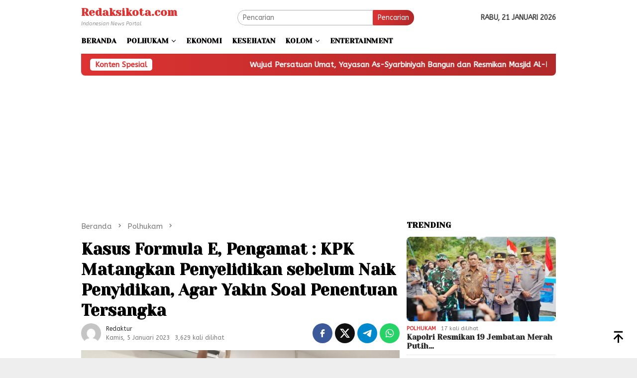

--- FILE ---
content_type: text/html; charset=UTF-8
request_url: https://redaksikota.com/2023/01/05/kasus-formula-e-pengamat-kpk-matangkan-penyelidikan-sebelum-naik-penyidikan-agar-yakin-soal-penentuan-tersangka/
body_size: 16662
content:
<!DOCTYPE html>
<html lang="id">
<head itemscope="itemscope" itemtype="http://schema.org/WebSite">
<meta charset="UTF-8">
<meta name="viewport" content="width=device-width, initial-scale=1">
<link rel="profile" href="https://gmpg.org/xfn/11">

<script type="text/javascript">
/* <![CDATA[ */
(()=>{var e={};e.g=function(){if("object"==typeof globalThis)return globalThis;try{return this||new Function("return this")()}catch(e){if("object"==typeof window)return window}}(),function({ampUrl:n,isCustomizePreview:t,isAmpDevMode:r,noampQueryVarName:o,noampQueryVarValue:s,disabledStorageKey:i,mobileUserAgents:a,regexRegex:c}){if("undefined"==typeof sessionStorage)return;const d=new RegExp(c);if(!a.some((e=>{const n=e.match(d);return!(!n||!new RegExp(n[1],n[2]).test(navigator.userAgent))||navigator.userAgent.includes(e)})))return;e.g.addEventListener("DOMContentLoaded",(()=>{const e=document.getElementById("amp-mobile-version-switcher");if(!e)return;e.hidden=!1;const n=e.querySelector("a[href]");n&&n.addEventListener("click",(()=>{sessionStorage.removeItem(i)}))}));const g=r&&["paired-browsing-non-amp","paired-browsing-amp"].includes(window.name);if(sessionStorage.getItem(i)||t||g)return;const u=new URL(location.href),m=new URL(n);m.hash=u.hash,u.searchParams.has(o)&&s===u.searchParams.get(o)?sessionStorage.setItem(i,"1"):m.href!==u.href&&(window.stop(),location.replace(m.href))}({"ampUrl":"https:\/\/redaksikota.com\/2023\/01\/05\/kasus-formula-e-pengamat-kpk-matangkan-penyelidikan-sebelum-naik-penyidikan-agar-yakin-soal-penentuan-tersangka\/?amp=1","noampQueryVarName":"noamp","noampQueryVarValue":"mobile","disabledStorageKey":"amp_mobile_redirect_disabled","mobileUserAgents":["Mobile","Android","Silk\/","Kindle","BlackBerry","Opera Mini","Opera Mobi"],"regexRegex":"^\\\/((?:.|\\n)+)\\\/([i]*)$","isCustomizePreview":false,"isAmpDevMode":false})})();
/* ]]> */
</script>
<title>Kasus Formula E, Pengamat : KPK Matangkan Penyelidikan sebelum Naik Penyidikan, Agar Yakin Soal Penentuan Tersangka - Redaksikota.com</title>
<meta name="description" content="Jakarta - Pernyataan Wakil Ketua Komisi Pemberantasan Korupsi (KPK) Alexander Marwata bahwa penyelidikan kasus dugaan korupsi penyelenggaraan Formula E terus berjalan, mengandung makna bahwa KPK tengah menerapkan metode mematangkan pemeriksaan materi perkara di tahap penyelidikan sebelum dinaikan ke tahap penyidikan. Demikian disampaikan Koordinator Tim Pembela Demokrasi Indonesia (TPDI), hari ini.&hellip;">
<meta name="robots" content="index, follow, max-snippet:-1, max-image-preview:large, max-video-preview:-1">
<link rel="canonical" href="https://redaksikota.com/2023/01/05/kasus-formula-e-pengamat-kpk-matangkan-penyelidikan-sebelum-naik-penyidikan-agar-yakin-soal-penentuan-tersangka/">
<meta property="og:url" content="https://redaksikota.com/2023/01/05/kasus-formula-e-pengamat-kpk-matangkan-penyelidikan-sebelum-naik-penyidikan-agar-yakin-soal-penentuan-tersangka/">
<meta property="og:site_name" content="Redaksikota.com">
<meta property="og:locale" content="id_ID">
<meta property="og:type" content="article">
<meta property="og:title" content="Kasus Formula E, Pengamat : KPK Matangkan Penyelidikan sebelum Naik Penyidikan, Agar Yakin Soal Penentuan Tersangka - Redaksikota.com">
<meta property="og:description" content="Jakarta - Pernyataan Wakil Ketua Komisi Pemberantasan Korupsi (KPK) Alexander Marwata bahwa penyelidikan kasus dugaan korupsi penyelenggaraan Formula E terus berjalan, mengandung makna bahwa KPK tengah menerapkan metode mematangkan pemeriksaan materi perkara di tahap penyelidikan sebelum dinaikan ke tahap penyidikan. Demikian disampaikan Koordinator Tim Pembela Demokrasi Indonesia (TPDI), hari ini.&hellip;">
<meta property="og:image" content="https://redaksikota.com/wp-content/uploads/2023/01/IMG-20230105-WA0011.jpg">
<meta property="og:image:secure_url" content="https://redaksikota.com/wp-content/uploads/2023/01/IMG-20230105-WA0011.jpg">
<meta property="og:image:width" content="1280">
<meta property="og:image:height" content="960">
<meta name="twitter:card" content="summary">
<meta name="twitter:title" content="Kasus Formula E, Pengamat : KPK Matangkan Penyelidikan sebelum Naik Penyidikan, Agar Yakin Soal Penentuan Tersangka - Redaksikota.com">
<meta name="twitter:description" content="Jakarta - Pernyataan Wakil Ketua Komisi Pemberantasan Korupsi (KPK) Alexander Marwata bahwa penyelidikan kasus dugaan korupsi penyelenggaraan Formula E terus berjalan, mengandung makna bahwa KPK tengah menerapkan metode mematangkan pemeriksaan materi perkara di tahap penyelidikan sebelum dinaikan ke tahap penyidikan. Demikian disampaikan Koordinator Tim Pembela Demokrasi Indonesia (TPDI), hari ini.&hellip;">
<meta name="twitter:image" content="https://redaksikota.com/wp-content/uploads/2023/01/IMG-20230105-WA0011.jpg">
<link rel='dns-prefetch' href='//connect.facebook.net' />
<link rel='dns-prefetch' href='//fonts.googleapis.com' />
<link rel="alternate" type="application/rss+xml" title="Redaksikota.com &raquo; Feed" href="https://redaksikota.com/feed/" />
<link rel="alternate" type="application/rss+xml" title="Redaksikota.com &raquo; Umpan Komentar" href="https://redaksikota.com/comments/feed/" />
<link rel="alternate" type="application/rss+xml" title="Redaksikota.com &raquo; Kasus Formula E, Pengamat : KPK Matangkan Penyelidikan sebelum Naik Penyidikan, Agar Yakin Soal Penentuan Tersangka Umpan Komentar" href="https://redaksikota.com/2023/01/05/kasus-formula-e-pengamat-kpk-matangkan-penyelidikan-sebelum-naik-penyidikan-agar-yakin-soal-penentuan-tersangka/feed/" />
<link rel="alternate" title="oEmbed (JSON)" type="application/json+oembed" href="https://redaksikota.com/wp-json/oembed/1.0/embed?url=https%3A%2F%2Fredaksikota.com%2F2023%2F01%2F05%2Fkasus-formula-e-pengamat-kpk-matangkan-penyelidikan-sebelum-naik-penyidikan-agar-yakin-soal-penentuan-tersangka%2F" />
<link rel="alternate" title="oEmbed (XML)" type="text/xml+oembed" href="https://redaksikota.com/wp-json/oembed/1.0/embed?url=https%3A%2F%2Fredaksikota.com%2F2023%2F01%2F05%2Fkasus-formula-e-pengamat-kpk-matangkan-penyelidikan-sebelum-naik-penyidikan-agar-yakin-soal-penentuan-tersangka%2F&#038;format=xml" />
<style id='wp-img-auto-sizes-contain-inline-css' type='text/css'>
img:is([sizes=auto i],[sizes^="auto," i]){contain-intrinsic-size:3000px 1500px}
/*# sourceURL=wp-img-auto-sizes-contain-inline-css */
</style>

<style id='wp-emoji-styles-inline-css' type='text/css'>

	img.wp-smiley, img.emoji {
		display: inline !important;
		border: none !important;
		box-shadow: none !important;
		height: 1em !important;
		width: 1em !important;
		margin: 0 0.07em !important;
		vertical-align: -0.1em !important;
		background: none !important;
		padding: 0 !important;
	}
/*# sourceURL=wp-emoji-styles-inline-css */
</style>
<link crossorigin="anonymous" rel='stylesheet' id='bloggingpro-fonts-css' href='https://fonts.googleapis.com/css?family=Yeseva+One%3Aregular%7CABeeZee%3Aregular%2Citalic%26subset%3Dlatin%2C&#038;ver=1.4.2' type='text/css' media='all' />
<link rel='stylesheet' id='bloggingpro-style-css' href='https://redaksikota.com/wp-content/themes/bloggingpro/style.css?ver=1.4.2' type='text/css' media='all' />
<style id='bloggingpro-style-inline-css' type='text/css'>
kbd,a.button,button,.button,button.button,input[type="button"],input[type="reset"],input[type="submit"],.tagcloud a,ul.page-numbers li a.prev.page-numbers,ul.page-numbers li a.next.page-numbers,ul.page-numbers li span.page-numbers,.page-links > .page-link-number,.cat-links ul li a,.entry-footer .tag-text,.gmr-recentposts-widget li.listpost-gallery .gmr-rp-content .gmr-metacontent .cat-links-content a,.page-links > .post-page-numbers.current span,ol.comment-list li div.reply a,#cancel-comment-reply-link,.entry-footer .tags-links a:hover,.gmr-topnotification{background-color:#dd3333;}#primary-menu > li ul .current-menu-item > a,#primary-menu .sub-menu > li:hover > a,.cat-links-content a,.tagcloud li:before,a:hover,a:focus,a:active,.gmr-ontop:hover path,#navigationamp button.close-topnavmenu-wrap,.sidr a#sidr-id-close-topnavmenu-button,.sidr-class-menu-item i._mi,.sidr-class-menu-item img._mi,.text-marquee{color:#dd3333;}.widget-title:after,a.button,button,.button,button.button,input[type="button"],input[type="reset"],input[type="submit"],.tagcloud a,.sticky .gmr-box-content,.bypostauthor > .comment-body,.gmr-ajax-loader div:nth-child(1),.gmr-ajax-loader div:nth-child(2),.entry-footer .tags-links a:hover{border-color:#dd3333;}a,.gmr-ontop path{color:#2E2E2E;}.entry-content-single p a{color:#dd3333;}body{color:#444444;font-family:"ABeeZee","Helvetica Neue",sans-serif;font-weight:300;font-size:14px;}.site-header{background-image:url();-webkit-background-size:auto;-moz-background-size:auto;-o-background-size:auto;background-size:auto;background-repeat:repeat;background-position:center top;background-attachment:scroll;}.site-header,.gmr-verytopbanner{background-color:#ffffff;}.site-title a{color:#dd3333;}.site-description{color:#999999;}.top-header{background-color:#ffffff;}#gmr-responsive-menu,.gmr-mainmenu #primary-menu > li > a,.search-trigger .gmr-icon{color:#000000;}.gmr-mainmenu #primary-menu > li.menu-border > a span,.gmr-mainmenu #primary-menu > li.page_item_has_children > a:after,.gmr-mainmenu #primary-menu > li.menu-item-has-children > a:after,.gmr-mainmenu #primary-menu .sub-menu > li.page_item_has_children > a:after,.gmr-mainmenu #primary-menu .sub-menu > li.menu-item-has-children > a:after{border-color:#000000;}#gmr-responsive-menu:hover,.gmr-mainmenu #primary-menu > li:hover > a,.gmr-mainmenu #primary-menu > .current-menu-item > a,.gmr-mainmenu #primary-menu .current-menu-ancestor > a,.gmr-mainmenu #primary-menu .current_page_item > a,.gmr-mainmenu #primary-menu .current_page_ancestor > a,.search-trigger .gmr-icon:hover{color:#dd3333;}.gmr-mainmenu #primary-menu > li.menu-border:hover > a span,.gmr-mainmenu #primary-menu > li.menu-border.current-menu-item > a span,.gmr-mainmenu #primary-menu > li.menu-border.current-menu-ancestor > a span,.gmr-mainmenu #primary-menu > li.menu-border.current_page_item > a span,.gmr-mainmenu #primary-menu > li.menu-border.current_page_ancestor > a span,.gmr-mainmenu #primary-menu > li.page_item_has_children:hover > a:after,.gmr-mainmenu #primary-menu > li.menu-item-has-children:hover > a:after,.gmr-mainmenu #primary-menu .sub-menu > li.page_item_has_children:hover > a:after,.gmr-mainmenu #primary-menu .sub-menu > li.menu-item-has-children:hover > a:after{border-color:#dd3333;}.secondwrap-menu .gmr-mainmenu #primary-menu > li > a,.secondwrap-menu .search-trigger .gmr-icon{color:#555555;}#primary-menu > li.menu-border > a span{border-color:#555555;}.secondwrap-menu .gmr-mainmenu #primary-menu > li:hover > a,.secondwrap-menu .gmr-mainmenu #primary-menu > .current-menu-item > a,.secondwrap-menu .gmr-mainmenu #primary-menu .current-menu-ancestor > a,.secondwrap-menu .gmr-mainmenu #primary-menu .current_page_item > a,.secondwrap-menu .gmr-mainmenu #primary-menu .current_page_ancestor > a,.secondwrap-menu .gmr-mainmenu #primary-menu > li.page_item_has_children:hover > a:after,.secondwrap-menu .gmr-mainmenu #primary-menu > li.menu-item-has-children:hover > a:after,.secondwrap-menu .gmr-mainmenu #primary-menu .sub-menu > li.page_item_has_children:hover > a:after,.secondwrap-menu .gmr-mainmenu #primary-menu .sub-menu > li.menu-item-has-children:hover > a:after,.secondwrap-menu .search-trigger .gmr-icon:hover{color:#dd3333;}.secondwrap-menu .gmr-mainmenu #primary-menu > li.menu-border:hover > a span,.secondwrap-menu .gmr-mainmenu #primary-menu > li.menu-border.current-menu-item > a span,.secondwrap-menu .gmr-mainmenu #primary-menu > li.menu-border.current-menu-ancestor > a span,.secondwrap-menu .gmr-mainmenu #primary-menu > li.menu-border.current_page_item > a span,.secondwrap-menu .gmr-mainmenu #primary-menu > li.menu-border.current_page_ancestor > a span,.secondwrap-menu .gmr-mainmenu #primary-menu > li.page_item_has_children:hover > a:after,.secondwrap-menu .gmr-mainmenu #primary-menu > li.menu-item-has-children:hover > a:after,.secondwrap-menu .gmr-mainmenu #primary-menu .sub-menu > li.page_item_has_children:hover > a:after,.secondwrap-menu .gmr-mainmenu #primary-menu .sub-menu > li.menu-item-has-children:hover > a:after{border-color:#dd3333;}h1,h2,h3,h4,h5,h6,.h1,.h2,.h3,.h4,.h5,.h6,.site-title,#primary-menu > li > a,.gmr-rp-biglink a,.gmr-rp-link a,.gmr-gallery-related ul li p a{font-family:"Yeseva One","Helvetica Neue",sans-serif;}.entry-main-single,.entry-main-single p{font-size:16px;}h1.title,h1.entry-title{font-size:32px;}h2.entry-title{font-size:18px;}.footer-container{background-color:#F5F5F5;}.widget-footer,.content-footer,.site-footer,.content-footer h3.widget-title{color:#B4B4B4;}.widget-footer a,.content-footer a,.site-footer a{color:#565656;}.widget-footer a:hover,.content-footer a:hover,.site-footer a:hover{color:#dd3333;}
/*# sourceURL=bloggingpro-style-inline-css */
</style>
<link rel="https://api.w.org/" href="https://redaksikota.com/wp-json/" /><link rel="alternate" title="JSON" type="application/json" href="https://redaksikota.com/wp-json/wp/v2/posts/10281" /><link rel="EditURI" type="application/rsd+xml" title="RSD" href="https://redaksikota.com/xmlrpc.php?rsd" />
<meta name="generator" content="WordPress 6.9" />
<link rel='shortlink' href='https://redaksikota.com/?p=10281' />
<link rel="alternate" type="text/html" media="only screen and (max-width: 640px)" href="https://redaksikota.com/2023/01/05/kasus-formula-e-pengamat-kpk-matangkan-penyelidikan-sebelum-naik-penyidikan-agar-yakin-soal-penentuan-tersangka/?amp=1"><link rel="pingback" href="https://redaksikota.com/xmlrpc.php"><script async src="https://pagead2.googlesyndication.com/pagead/js/adsbygoogle.js?client=ca-pub-8209418847842863"
     crossorigin="anonymous"></script>


<meta name="google-site-verification" content="dBcbLL8dX97LLieygh_vs5ZFT-AAw_G-Amippof7DAY" />

<!-- Google tag (gtag.js) -->
<script async src="https://www.googletagmanager.com/gtag/js?id=G-ZJ34QV7J4V"></script>
<script>
  window.dataLayer = window.dataLayer || [];
  function gtag(){dataLayer.push(arguments);}
  gtag('js', new Date());

  gtag('config', 'G-ZJ34QV7J4V');
</script><link rel="amphtml" href="https://redaksikota.com/2023/01/05/kasus-formula-e-pengamat-kpk-matangkan-penyelidikan-sebelum-naik-penyidikan-agar-yakin-soal-penentuan-tersangka/?amp=1"><style>#amp-mobile-version-switcher{left:0;position:absolute;width:100%;z-index:100}#amp-mobile-version-switcher>a{background-color:#444;border:0;color:#eaeaea;display:block;font-family:-apple-system,BlinkMacSystemFont,Segoe UI,Roboto,Oxygen-Sans,Ubuntu,Cantarell,Helvetica Neue,sans-serif;font-size:16px;font-weight:600;padding:15px 0;text-align:center;-webkit-text-decoration:none;text-decoration:none}#amp-mobile-version-switcher>a:active,#amp-mobile-version-switcher>a:focus,#amp-mobile-version-switcher>a:hover{-webkit-text-decoration:underline;text-decoration:underline}</style><link rel="icon" href="https://redaksikota.com/wp-content/uploads/2024/09/cropped-r-60x60.webp" sizes="32x32" />
<link rel="icon" href="https://redaksikota.com/wp-content/uploads/2024/09/cropped-r.webp" sizes="192x192" />
<link rel="apple-touch-icon" href="https://redaksikota.com/wp-content/uploads/2024/09/cropped-r.webp" />
<meta name="msapplication-TileImage" content="https://redaksikota.com/wp-content/uploads/2024/09/cropped-r.webp" />
		<style type="text/css" id="wp-custom-css">
			/* AFFILIATEBOX */
.affiliatebox {
  display: flex;
  flex-wrap: wrap;
  gap: 5px; /* Jarak antar produk */
  justify-content: center;
}

.product {
  background-color: #fff;
  border-radius: 8px;
  overflow: hidden;
  width: 24%; /* Lebar 4 kolom */
  border: 1px dashed #c0c0c0;
  /*box-shadow: 0 4px 8px rgba(0, 0, 0, 0.1);*/
  transition: transform 0.3s ease, box-shadow 0.3s ease;
}

.product a {
  display: block;
  text-decoration: none;
  color: inherit;
}

.product img {
  width: 100%;
  height: auto;
  border-bottom: 1px solid #eee;
}

.product h3 {
     padding: 10px;
    text-align: center;
    background-color: #fff;
    font-size: 1em;
    font-weight: 300;
    color: #333;
    line-height: 21px;
    font-family: 'Podkova';
}

.product:hover {
  transform: translateY(-5px);
  box-shadow: 0 8px 16px rgba(0, 0, 0, 0.15);
}		</style>
		
<script async src='https://www.googletagmanager.com/gtag/js?id=G-82CE50096Z'></script><script>
window.dataLayer = window.dataLayer || [];
function gtag(){dataLayer.push(arguments);}gtag('js', new Date());
gtag('set', 'cookie_domain', 'auto');
gtag('set', 'cookie_flags', 'SameSite=None;Secure');

 gtag('config', 'G-82CE50096Z' , {});

</script>
<style id='global-styles-inline-css' type='text/css'>
:root{--wp--preset--aspect-ratio--square: 1;--wp--preset--aspect-ratio--4-3: 4/3;--wp--preset--aspect-ratio--3-4: 3/4;--wp--preset--aspect-ratio--3-2: 3/2;--wp--preset--aspect-ratio--2-3: 2/3;--wp--preset--aspect-ratio--16-9: 16/9;--wp--preset--aspect-ratio--9-16: 9/16;--wp--preset--color--black: #000000;--wp--preset--color--cyan-bluish-gray: #abb8c3;--wp--preset--color--white: #ffffff;--wp--preset--color--pale-pink: #f78da7;--wp--preset--color--vivid-red: #cf2e2e;--wp--preset--color--luminous-vivid-orange: #ff6900;--wp--preset--color--luminous-vivid-amber: #fcb900;--wp--preset--color--light-green-cyan: #7bdcb5;--wp--preset--color--vivid-green-cyan: #00d084;--wp--preset--color--pale-cyan-blue: #8ed1fc;--wp--preset--color--vivid-cyan-blue: #0693e3;--wp--preset--color--vivid-purple: #9b51e0;--wp--preset--gradient--vivid-cyan-blue-to-vivid-purple: linear-gradient(135deg,rgb(6,147,227) 0%,rgb(155,81,224) 100%);--wp--preset--gradient--light-green-cyan-to-vivid-green-cyan: linear-gradient(135deg,rgb(122,220,180) 0%,rgb(0,208,130) 100%);--wp--preset--gradient--luminous-vivid-amber-to-luminous-vivid-orange: linear-gradient(135deg,rgb(252,185,0) 0%,rgb(255,105,0) 100%);--wp--preset--gradient--luminous-vivid-orange-to-vivid-red: linear-gradient(135deg,rgb(255,105,0) 0%,rgb(207,46,46) 100%);--wp--preset--gradient--very-light-gray-to-cyan-bluish-gray: linear-gradient(135deg,rgb(238,238,238) 0%,rgb(169,184,195) 100%);--wp--preset--gradient--cool-to-warm-spectrum: linear-gradient(135deg,rgb(74,234,220) 0%,rgb(151,120,209) 20%,rgb(207,42,186) 40%,rgb(238,44,130) 60%,rgb(251,105,98) 80%,rgb(254,248,76) 100%);--wp--preset--gradient--blush-light-purple: linear-gradient(135deg,rgb(255,206,236) 0%,rgb(152,150,240) 100%);--wp--preset--gradient--blush-bordeaux: linear-gradient(135deg,rgb(254,205,165) 0%,rgb(254,45,45) 50%,rgb(107,0,62) 100%);--wp--preset--gradient--luminous-dusk: linear-gradient(135deg,rgb(255,203,112) 0%,rgb(199,81,192) 50%,rgb(65,88,208) 100%);--wp--preset--gradient--pale-ocean: linear-gradient(135deg,rgb(255,245,203) 0%,rgb(182,227,212) 50%,rgb(51,167,181) 100%);--wp--preset--gradient--electric-grass: linear-gradient(135deg,rgb(202,248,128) 0%,rgb(113,206,126) 100%);--wp--preset--gradient--midnight: linear-gradient(135deg,rgb(2,3,129) 0%,rgb(40,116,252) 100%);--wp--preset--font-size--small: 13px;--wp--preset--font-size--medium: 20px;--wp--preset--font-size--large: 36px;--wp--preset--font-size--x-large: 42px;--wp--preset--spacing--20: 0.44rem;--wp--preset--spacing--30: 0.67rem;--wp--preset--spacing--40: 1rem;--wp--preset--spacing--50: 1.5rem;--wp--preset--spacing--60: 2.25rem;--wp--preset--spacing--70: 3.38rem;--wp--preset--spacing--80: 5.06rem;--wp--preset--shadow--natural: 6px 6px 9px rgba(0, 0, 0, 0.2);--wp--preset--shadow--deep: 12px 12px 50px rgba(0, 0, 0, 0.4);--wp--preset--shadow--sharp: 6px 6px 0px rgba(0, 0, 0, 0.2);--wp--preset--shadow--outlined: 6px 6px 0px -3px rgb(255, 255, 255), 6px 6px rgb(0, 0, 0);--wp--preset--shadow--crisp: 6px 6px 0px rgb(0, 0, 0);}:where(.is-layout-flex){gap: 0.5em;}:where(.is-layout-grid){gap: 0.5em;}body .is-layout-flex{display: flex;}.is-layout-flex{flex-wrap: wrap;align-items: center;}.is-layout-flex > :is(*, div){margin: 0;}body .is-layout-grid{display: grid;}.is-layout-grid > :is(*, div){margin: 0;}:where(.wp-block-columns.is-layout-flex){gap: 2em;}:where(.wp-block-columns.is-layout-grid){gap: 2em;}:where(.wp-block-post-template.is-layout-flex){gap: 1.25em;}:where(.wp-block-post-template.is-layout-grid){gap: 1.25em;}.has-black-color{color: var(--wp--preset--color--black) !important;}.has-cyan-bluish-gray-color{color: var(--wp--preset--color--cyan-bluish-gray) !important;}.has-white-color{color: var(--wp--preset--color--white) !important;}.has-pale-pink-color{color: var(--wp--preset--color--pale-pink) !important;}.has-vivid-red-color{color: var(--wp--preset--color--vivid-red) !important;}.has-luminous-vivid-orange-color{color: var(--wp--preset--color--luminous-vivid-orange) !important;}.has-luminous-vivid-amber-color{color: var(--wp--preset--color--luminous-vivid-amber) !important;}.has-light-green-cyan-color{color: var(--wp--preset--color--light-green-cyan) !important;}.has-vivid-green-cyan-color{color: var(--wp--preset--color--vivid-green-cyan) !important;}.has-pale-cyan-blue-color{color: var(--wp--preset--color--pale-cyan-blue) !important;}.has-vivid-cyan-blue-color{color: var(--wp--preset--color--vivid-cyan-blue) !important;}.has-vivid-purple-color{color: var(--wp--preset--color--vivid-purple) !important;}.has-black-background-color{background-color: var(--wp--preset--color--black) !important;}.has-cyan-bluish-gray-background-color{background-color: var(--wp--preset--color--cyan-bluish-gray) !important;}.has-white-background-color{background-color: var(--wp--preset--color--white) !important;}.has-pale-pink-background-color{background-color: var(--wp--preset--color--pale-pink) !important;}.has-vivid-red-background-color{background-color: var(--wp--preset--color--vivid-red) !important;}.has-luminous-vivid-orange-background-color{background-color: var(--wp--preset--color--luminous-vivid-orange) !important;}.has-luminous-vivid-amber-background-color{background-color: var(--wp--preset--color--luminous-vivid-amber) !important;}.has-light-green-cyan-background-color{background-color: var(--wp--preset--color--light-green-cyan) !important;}.has-vivid-green-cyan-background-color{background-color: var(--wp--preset--color--vivid-green-cyan) !important;}.has-pale-cyan-blue-background-color{background-color: var(--wp--preset--color--pale-cyan-blue) !important;}.has-vivid-cyan-blue-background-color{background-color: var(--wp--preset--color--vivid-cyan-blue) !important;}.has-vivid-purple-background-color{background-color: var(--wp--preset--color--vivid-purple) !important;}.has-black-border-color{border-color: var(--wp--preset--color--black) !important;}.has-cyan-bluish-gray-border-color{border-color: var(--wp--preset--color--cyan-bluish-gray) !important;}.has-white-border-color{border-color: var(--wp--preset--color--white) !important;}.has-pale-pink-border-color{border-color: var(--wp--preset--color--pale-pink) !important;}.has-vivid-red-border-color{border-color: var(--wp--preset--color--vivid-red) !important;}.has-luminous-vivid-orange-border-color{border-color: var(--wp--preset--color--luminous-vivid-orange) !important;}.has-luminous-vivid-amber-border-color{border-color: var(--wp--preset--color--luminous-vivid-amber) !important;}.has-light-green-cyan-border-color{border-color: var(--wp--preset--color--light-green-cyan) !important;}.has-vivid-green-cyan-border-color{border-color: var(--wp--preset--color--vivid-green-cyan) !important;}.has-pale-cyan-blue-border-color{border-color: var(--wp--preset--color--pale-cyan-blue) !important;}.has-vivid-cyan-blue-border-color{border-color: var(--wp--preset--color--vivid-cyan-blue) !important;}.has-vivid-purple-border-color{border-color: var(--wp--preset--color--vivid-purple) !important;}.has-vivid-cyan-blue-to-vivid-purple-gradient-background{background: var(--wp--preset--gradient--vivid-cyan-blue-to-vivid-purple) !important;}.has-light-green-cyan-to-vivid-green-cyan-gradient-background{background: var(--wp--preset--gradient--light-green-cyan-to-vivid-green-cyan) !important;}.has-luminous-vivid-amber-to-luminous-vivid-orange-gradient-background{background: var(--wp--preset--gradient--luminous-vivid-amber-to-luminous-vivid-orange) !important;}.has-luminous-vivid-orange-to-vivid-red-gradient-background{background: var(--wp--preset--gradient--luminous-vivid-orange-to-vivid-red) !important;}.has-very-light-gray-to-cyan-bluish-gray-gradient-background{background: var(--wp--preset--gradient--very-light-gray-to-cyan-bluish-gray) !important;}.has-cool-to-warm-spectrum-gradient-background{background: var(--wp--preset--gradient--cool-to-warm-spectrum) !important;}.has-blush-light-purple-gradient-background{background: var(--wp--preset--gradient--blush-light-purple) !important;}.has-blush-bordeaux-gradient-background{background: var(--wp--preset--gradient--blush-bordeaux) !important;}.has-luminous-dusk-gradient-background{background: var(--wp--preset--gradient--luminous-dusk) !important;}.has-pale-ocean-gradient-background{background: var(--wp--preset--gradient--pale-ocean) !important;}.has-electric-grass-gradient-background{background: var(--wp--preset--gradient--electric-grass) !important;}.has-midnight-gradient-background{background: var(--wp--preset--gradient--midnight) !important;}.has-small-font-size{font-size: var(--wp--preset--font-size--small) !important;}.has-medium-font-size{font-size: var(--wp--preset--font-size--medium) !important;}.has-large-font-size{font-size: var(--wp--preset--font-size--large) !important;}.has-x-large-font-size{font-size: var(--wp--preset--font-size--x-large) !important;}
/*# sourceURL=global-styles-inline-css */
</style>
</head>

<body class="wp-singular post-template-default single single-post postid-10281 single-format-standard wp-theme-bloggingpro gmr-theme idtheme kentooz gmr-sticky group-blog" itemscope="itemscope" itemtype="http://schema.org/WebPage">
<div id="full-container">
<a class="skip-link screen-reader-text" href="#main">Loncat ke konten</a>


<header id="masthead" class="site-header" role="banner" itemscope="itemscope" itemtype="http://schema.org/WPHeader">
	<div class="container">
					<div class="clearfix gmr-headwrapper">

				<div class="list-table clearfix">
					<div class="table-row">
						<div class="table-cell onlymobile-menu">
															<a id="gmr-responsive-menu" href="#menus" rel="nofollow" title="Menu Mobile"><svg xmlns="http://www.w3.org/2000/svg" xmlns:xlink="http://www.w3.org/1999/xlink" aria-hidden="true" role="img" width="1em" height="1em" preserveAspectRatio="xMidYMid meet" viewBox="0 0 24 24"><path d="M3 6h18v2H3V6m0 5h18v2H3v-2m0 5h18v2H3v-2z" fill="currentColor"/></svg><span class="screen-reader-text">Menu Mobile</span></a>
													</div>
												<div class="close-topnavmenu-wrap"><a id="close-topnavmenu-button" rel="nofollow" href="#"><svg xmlns="http://www.w3.org/2000/svg" xmlns:xlink="http://www.w3.org/1999/xlink" aria-hidden="true" role="img" width="1em" height="1em" preserveAspectRatio="xMidYMid meet" viewBox="0 0 24 24"><path d="M12 20c-4.41 0-8-3.59-8-8s3.59-8 8-8s8 3.59 8 8s-3.59 8-8 8m0-18C6.47 2 2 6.47 2 12s4.47 10 10 10s10-4.47 10-10S17.53 2 12 2m2.59 6L12 10.59L9.41 8L8 9.41L10.59 12L8 14.59L9.41 16L12 13.41L14.59 16L16 14.59L13.41 12L16 9.41L14.59 8z" fill="currentColor"/></svg></a></div>
												<div class="table-cell gmr-logo">
																<div class="site-title" itemprop="headline">
										<a href="https://redaksikota.com/" itemprop="url" title="Redaksikota.com">
											Redaksikota.com										</a>
									</div>

																		<span class="site-description" itemprop="description">
										Indonesian News Portal									</span>
															</div>
													<div class="table-cell search">
								<a id="search-menu-button-top" class="responsive-searchbtn pull-right" href="#" rel="nofollow"><svg xmlns="http://www.w3.org/2000/svg" xmlns:xlink="http://www.w3.org/1999/xlink" aria-hidden="true" role="img" width="1em" height="1em" preserveAspectRatio="xMidYMid meet" viewBox="0 0 24 24"><g fill="none"><path d="M21 21l-4.486-4.494M19 10.5a8.5 8.5 0 1 1-17 0a8.5 8.5 0 0 1 17 0z" stroke="currentColor" stroke-width="2" stroke-linecap="round"/></g></svg></a>
								<form method="get" id="search-topsearchform-container" class="gmr-searchform searchform topsearchform" action="https://redaksikota.com/">
									<input type="text" name="s" id="s" placeholder="Pencarian" />
									<button type="submit" class="topsearch-submit">Pencarian</button>
								</form>
							</div>
							<div class="table-cell gmr-table-date">
								<span class="gmr-top-date pull-right" data-lang="id"></span>
							</div>
											</div>
				</div>
							</div>
				</div><!-- .container -->
</header><!-- #masthead -->

<div class="top-header">
	<div class="container">
	<div class="gmr-menuwrap mainwrap-menu clearfix">
		<nav id="site-navigation" class="gmr-mainmenu" role="navigation" itemscope="itemscope" itemtype="http://schema.org/SiteNavigationElement">
			<ul id="primary-menu" class="menu"><li class="menu-item menu-item-type-menulogo-btn gmr-menulogo-btn"><a href="https://redaksikota.com/" id="menulogo-button" itemprop="url" title="Redaksikota.com"><img src="https://redaksikota.com/wp-content/uploads/2024/09/cropped-r.webp" alt="Redaksikota.com" title="Redaksikota.com" itemprop="image" /></a></li><li id="menu-item-1099" class="menu-item menu-item-type-post_type menu-item-object-page menu-item-1099"><a href="https://redaksikota.com/homepage/" itemprop="url"><span itemprop="name">Beranda</span></a></li>
<li id="menu-item-1089" class="menu-item menu-item-type-taxonomy menu-item-object-category current-post-ancestor current-menu-parent current-post-parent menu-item-has-children menu-item-1089"><a href="https://redaksikota.com/category/polhukam/" itemprop="url"><span itemprop="name">Polhukam</span></a>
<ul class="sub-menu">
	<li id="menu-item-1092" class="menu-item menu-item-type-taxonomy menu-item-object-category menu-item-1092"><a href="https://redaksikota.com/category/polhukam/politik/" itemprop="url"><span itemprop="name">Politik</span></a></li>
	<li id="menu-item-1090" class="menu-item menu-item-type-taxonomy menu-item-object-category menu-item-1090"><a href="https://redaksikota.com/category/polhukam/hukum/" itemprop="url"><span itemprop="name">Hukum</span></a></li>
	<li id="menu-item-1091" class="menu-item menu-item-type-taxonomy menu-item-object-category menu-item-1091"><a href="https://redaksikota.com/category/polhukam/keamanan/" itemprop="url"><span itemprop="name">Keamanan</span></a></li>
</ul>
</li>
<li id="menu-item-1093" class="menu-item menu-item-type-taxonomy menu-item-object-category menu-item-1093"><a href="https://redaksikota.com/category/ekonomi/" itemprop="url"><span itemprop="name">Ekonomi</span></a></li>
<li id="menu-item-1094" class="menu-item menu-item-type-taxonomy menu-item-object-category menu-item-1094"><a href="https://redaksikota.com/category/kesehatan/" itemprop="url"><span itemprop="name">Kesehatan</span></a></li>
<li id="menu-item-1095" class="menu-item menu-item-type-taxonomy menu-item-object-category menu-item-has-children menu-item-1095"><a href="https://redaksikota.com/category/kolom/" itemprop="url"><span itemprop="name">Kolom</span></a>
<ul class="sub-menu">
	<li id="menu-item-1141" class="menu-item menu-item-type-taxonomy menu-item-object-category menu-item-1141"><a href="https://redaksikota.com/category/kolom/opini/" itemprop="url"><span itemprop="name">Opini</span></a></li>
	<li id="menu-item-1096" class="menu-item menu-item-type-taxonomy menu-item-object-category menu-item-1096"><a href="https://redaksikota.com/category/kolom/siaran-pers/" itemprop="url"><span itemprop="name">Siaran Pers</span></a></li>
</ul>
</li>
<li id="menu-item-1097" class="menu-item menu-item-type-taxonomy menu-item-object-category menu-item-1097"><a href="https://redaksikota.com/category/entertainment/" itemprop="url"><span itemprop="name">Entertainment</span></a></li>
<li class="menu-item menu-item-type-search-btn gmr-search-btn pull-right"><a id="search-menu-button" href="#" rel="nofollow"><svg xmlns="http://www.w3.org/2000/svg" xmlns:xlink="http://www.w3.org/1999/xlink" aria-hidden="true" role="img" width="1em" height="1em" preserveAspectRatio="xMidYMid meet" viewBox="0 0 24 24"><g fill="none"><path d="M21 21l-4.486-4.494M19 10.5a8.5 8.5 0 1 1-17 0a8.5 8.5 0 0 1 17 0z" stroke="currentColor" stroke-width="2" stroke-linecap="round"/></g></svg></a><div class="search-dropdown search" id="search-dropdown-container"><form method="get" class="gmr-searchform searchform" action="https://redaksikota.com/"><input type="text" name="s" id="s" placeholder="Pencarian" /></form></div></li></ul>		</nav><!-- #site-navigation -->
	</div>
		</div><!-- .container -->
</div><!-- .top-header -->
<div class="site inner-wrap" id="site-container">

<div class="container"><div class="gmr-topnotification"><div class="wrap-marquee"><div class="text-marquee">Konten Spesial</div><span class="marquee">				<a href="https://redaksikota.com/2026/01/21/wujud-persatuan-umat-yayasan-as-syarbiniyah-bangun-dan-resmikan-masjid-al-hidayah-jatimakmur/" class="gmr-recent-marquee" title="Wujud Persatuan Umat, Yayasan As-Syarbiniyah Bangun dan Resmikan Masjid Al-Hidayah Jatimakmur">Wujud Persatuan Umat, Yayasan As-Syarbiniyah Bangun dan Resmikan Masjid Al-Hidayah Jatimakmur</a>
							<a href="https://redaksikota.com/2026/01/21/pt-jakpro-memiontec-air-dorong-pengerukan-sungai-dan-perbaikan-jalan-inspeksi-di-penjaringan/" class="gmr-recent-marquee" title="PT Jakpro Memiontec Air Dorong Pengerukan Sungai dan Perbaikan Jalan Inspeksi di Penjaringan">PT Jakpro Memiontec Air Dorong Pengerukan Sungai dan Perbaikan Jalan Inspeksi di Penjaringan</a>
							<a href="https://redaksikota.com/2026/01/20/ruu-masyarakat-adat-mandek-16-tahun-dpr-didesak-hentikan-konflik-dan-perampasan-wilayah/" class="gmr-recent-marquee" title="RUU Masyarakat Adat Mandek 16 Tahun, DPR Didesak Hentikan Konflik dan Perampasan Wilayah">RUU Masyarakat Adat Mandek 16 Tahun, DPR Didesak Hentikan Konflik dan Perampasan Wilayah</a>
							<a href="https://redaksikota.com/2026/01/20/driver-ojol-hadapi-ketidakadilan-struktural-fsppob-desak-regulasi-nasional/" class="gmr-recent-marquee" title="Driver Ojol Hadapi Ketidakadilan Struktural, FSPPOB Desak Regulasi Nasional">Driver Ojol Hadapi Ketidakadilan Struktural, FSPPOB Desak Regulasi Nasional</a>
							<a href="https://redaksikota.com/2026/01/19/radikalisme-pasca-deformalisasi-kasus-hti/" class="gmr-recent-marquee" title="Radikalisme Pasca Deformalisasi: Kasus HTI">Radikalisme Pasca Deformalisasi: Kasus HTI</a>
			</span></div></div></div>
<div class="gmr-topbanner text-center"><div class="container"><script async src="https://pagead2.googlesyndication.com/pagead/js/adsbygoogle.js?client=ca-pub-8209418847842863"
     crossorigin="anonymous"></script>
<!-- Billboard Banner - 970x250 -->
<ins class="adsbygoogle"
     style="display:inline-block;width:970px;height:250px"
     data-ad-client="ca-pub-8209418847842863"
     data-ad-slot="3420925406"></ins>
<script>
     (adsbygoogle = window.adsbygoogle || []).push({});
</script></div></div>
	<div id="content" class="gmr-content">

		<div class="container">
			<div class="row">

<div id="primary" class="col-md-main">
	<div class="content-area gmr-single-wrap">
					<div class="breadcrumbs" itemscope itemtype="https://schema.org/BreadcrumbList">
																								<span class="first-item" itemprop="itemListElement" itemscope itemtype="https://schema.org/ListItem">
									<a itemscope itemtype="https://schema.org/WebPage" itemprop="item" itemid="https://redaksikota.com/" href="https://redaksikota.com/">
										<span itemprop="name">Beranda</span>
									</a>
									<span itemprop="position" content="1"></span>
								</span>
														<span class="separator"><svg xmlns="http://www.w3.org/2000/svg" xmlns:xlink="http://www.w3.org/1999/xlink" aria-hidden="true" role="img" width="1em" height="1em" preserveAspectRatio="xMidYMid meet" viewBox="0 0 24 24"><path d="M8.59 16.59L13.17 12L8.59 7.41L10 6l6 6l-6 6l-1.41-1.41z" fill="currentColor"/></svg></span>
																															<span class="0-item" itemprop="itemListElement" itemscope itemtype="http://schema.org/ListItem">
									<a itemscope itemtype="https://schema.org/WebPage" itemprop="item" itemid="https://redaksikota.com/category/polhukam/" href="https://redaksikota.com/category/polhukam/">
										<span itemprop="name">Polhukam</span>
									</a>
									<span itemprop="position" content="2"></span>
								</span>
														<span class="separator"><svg xmlns="http://www.w3.org/2000/svg" xmlns:xlink="http://www.w3.org/1999/xlink" aria-hidden="true" role="img" width="1em" height="1em" preserveAspectRatio="xMidYMid meet" viewBox="0 0 24 24"><path d="M8.59 16.59L13.17 12L8.59 7.41L10 6l6 6l-6 6l-1.41-1.41z" fill="currentColor"/></svg></span>
																						<span class="last-item" itemscope itemtype="https://schema.org/ListItem">
							<span itemprop="name">Kasus Formula E, Pengamat : KPK Matangkan Penyelidikan sebelum Naik Penyidikan, Agar Yakin Soal Penentuan Tersangka</span>
							<span itemprop="position" content="3"></span>
						</span>
															</div>
					<main id="main" class="site-main" role="main">
		<div class="inner-container">
			
<article id="post-10281" class="post-10281 post type-post status-publish format-standard has-post-thumbnail hentry category-polhukam tag-anies-baswedan tag-formula-e tag-kasus-formula-e tag-korupsi-formula-e tag-kpk-2 tag-penyelidikan-formula-e tag-petrus-selestinus tag-tpdi" itemscope="itemscope" itemtype="http://schema.org/CreativeWork">
	<div class="gmr-box-content gmr-single">
		<header class="entry-header">
			<h1 class="entry-title" itemprop="headline">Kasus Formula E, Pengamat : KPK Matangkan Penyelidikan sebelum Naik Penyidikan, Agar Yakin Soal Penentuan Tersangka</h1><div class="list-table clearfix"><div class="table-row"><div class="table-cell gmr-gravatar-metasingle"><a class="url" href="https://redaksikota.com/author/superadmin/" title="Permalink ke: Redaktur" itemprop="url"><img alt='Gambar Gravatar' title='Gravatar' src='https://secure.gravatar.com/avatar/c6d3f1fbe377f5c7194955e92918c4c55cfacee8f66a85f26b9301b261de2c32?s=40&#038;d=mm&#038;r=g' srcset='https://secure.gravatar.com/avatar/c6d3f1fbe377f5c7194955e92918c4c55cfacee8f66a85f26b9301b261de2c32?s=80&#038;d=mm&#038;r=g 2x' class='avatar avatar-40 photo img-cicle' height='40' width='40' decoding='async'/></a></div><div class="table-cell gmr-content-metasingle"><div class="posted-by"> <span class="entry-author vcard" itemprop="author" itemscope="itemscope" itemtype="http://schema.org/person"><a class="url fn n" href="https://redaksikota.com/author/superadmin/" title="Permalink ke: Redaktur" itemprop="url"><span itemprop="name">Redaktur</span></a></span></div><div class="posted-on"><time class="entry-date published updated" itemprop="dateModified" datetime="2023-01-05T11:26:59+07:00">Kamis, 5 Januari 2023</time><span class="meta-view">3,629 kali dilihat</span></div></div><div class="table-cell gmr-content-share"><div class="pull-right"><ul class="gmr-socialicon-share"><li class="facebook"><a href="https://www.facebook.com/sharer/sharer.php?u=https%3A%2F%2Fredaksikota.com%2F2023%2F01%2F05%2Fkasus-formula-e-pengamat-kpk-matangkan-penyelidikan-sebelum-naik-penyidikan-agar-yakin-soal-penentuan-tersangka%2F" rel="nofollow" title="Sebarkan ini"><svg xmlns="http://www.w3.org/2000/svg" xmlns:xlink="http://www.w3.org/1999/xlink" aria-hidden="true" role="img" width="1em" height="1em" preserveAspectRatio="xMidYMid meet" viewBox="0 0 24 24"><g fill="none"><path d="M9.198 21.5h4v-8.01h3.604l.396-3.98h-4V7.5a1 1 0 0 1 1-1h3v-4h-3a5 5 0 0 0-5 5v2.01h-2l-.396 3.98h2.396v8.01z" fill="currentColor"/></g></svg></a></li><li class="twitter"><a href="https://twitter.com/intent/tweet?url=https%3A%2F%2Fredaksikota.com%2F2023%2F01%2F05%2Fkasus-formula-e-pengamat-kpk-matangkan-penyelidikan-sebelum-naik-penyidikan-agar-yakin-soal-penentuan-tersangka%2F&amp;text=Kasus%20Formula%20E%2C%20Pengamat%20%3A%20KPK%20Matangkan%20Penyelidikan%20sebelum%20Naik%20Penyidikan%2C%20Agar%20Yakin%20Soal%20Penentuan%20Tersangka" rel="nofollow" title="Tweet ini"><svg xmlns="http://www.w3.org/2000/svg" aria-hidden="true" role="img" width="1em" height="1em" viewBox="0 0 24 24"><path fill="currentColor" d="M18.901 1.153h3.68l-8.04 9.19L24 22.846h-7.406l-5.8-7.584l-6.638 7.584H.474l8.6-9.83L0 1.154h7.594l5.243 6.932ZM17.61 20.644h2.039L6.486 3.24H4.298Z"/></svg></a></li><li class="telegram"><a href="https://t.me/share/url?url=https%3A%2F%2Fredaksikota.com%2F2023%2F01%2F05%2Fkasus-formula-e-pengamat-kpk-matangkan-penyelidikan-sebelum-naik-penyidikan-agar-yakin-soal-penentuan-tersangka%2F&amp;text=Kasus%20Formula%20E%2C%20Pengamat%20%3A%20KPK%20Matangkan%20Penyelidikan%20sebelum%20Naik%20Penyidikan%2C%20Agar%20Yakin%20Soal%20Penentuan%20Tersangka" target="_blank" rel="nofollow" title="Telegram Share"><svg xmlns="http://www.w3.org/2000/svg" xmlns:xlink="http://www.w3.org/1999/xlink" aria-hidden="true" role="img" width="1em" height="1em" preserveAspectRatio="xMidYMid meet" viewBox="0 0 48 48"><path d="M41.42 7.309s3.885-1.515 3.56 2.164c-.107 1.515-1.078 6.818-1.834 12.553l-2.59 16.99s-.216 2.489-2.159 2.922c-1.942.432-4.856-1.515-5.396-1.948c-.432-.325-8.094-5.195-10.792-7.575c-.756-.65-1.62-1.948.108-3.463L33.648 18.13c1.295-1.298 2.59-4.328-2.806-.649l-15.11 10.28s-1.727 1.083-4.964.109l-7.016-2.165s-2.59-1.623 1.835-3.246c10.793-5.086 24.068-10.28 35.831-15.15z" fill="#000"/></svg></a></li><li class="whatsapp"><a href="https://api.whatsapp.com/send?text=Kasus%20Formula%20E%2C%20Pengamat%20%3A%20KPK%20Matangkan%20Penyelidikan%20sebelum%20Naik%20Penyidikan%2C%20Agar%20Yakin%20Soal%20Penentuan%20Tersangka https%3A%2F%2Fredaksikota.com%2F2023%2F01%2F05%2Fkasus-formula-e-pengamat-kpk-matangkan-penyelidikan-sebelum-naik-penyidikan-agar-yakin-soal-penentuan-tersangka%2F" rel="nofollow" title="WhatsApp ini"><svg xmlns="http://www.w3.org/2000/svg" xmlns:xlink="http://www.w3.org/1999/xlink" aria-hidden="true" role="img" width="1em" height="1em" preserveAspectRatio="xMidYMid meet" viewBox="0 0 24 24"><path d="M12.04 2c-5.46 0-9.91 4.45-9.91 9.91c0 1.75.46 3.45 1.32 4.95L2.05 22l5.25-1.38c1.45.79 3.08 1.21 4.74 1.21c5.46 0 9.91-4.45 9.91-9.91c0-2.65-1.03-5.14-2.9-7.01A9.816 9.816 0 0 0 12.04 2m.01 1.67c2.2 0 4.26.86 5.82 2.42a8.225 8.225 0 0 1 2.41 5.83c0 4.54-3.7 8.23-8.24 8.23c-1.48 0-2.93-.39-4.19-1.15l-.3-.17l-3.12.82l.83-3.04l-.2-.32a8.188 8.188 0 0 1-1.26-4.38c.01-4.54 3.7-8.24 8.25-8.24M8.53 7.33c-.16 0-.43.06-.66.31c-.22.25-.87.86-.87 2.07c0 1.22.89 2.39 1 2.56c.14.17 1.76 2.67 4.25 3.73c.59.27 1.05.42 1.41.53c.59.19 1.13.16 1.56.1c.48-.07 1.46-.6 1.67-1.18c.21-.58.21-1.07.15-1.18c-.07-.1-.23-.16-.48-.27c-.25-.14-1.47-.74-1.69-.82c-.23-.08-.37-.12-.56.12c-.16.25-.64.81-.78.97c-.15.17-.29.19-.53.07c-.26-.13-1.06-.39-2-1.23c-.74-.66-1.23-1.47-1.38-1.72c-.12-.24-.01-.39.11-.5c.11-.11.27-.29.37-.44c.13-.14.17-.25.25-.41c.08-.17.04-.31-.02-.43c-.06-.11-.56-1.35-.77-1.84c-.2-.48-.4-.42-.56-.43c-.14 0-.3-.01-.47-.01z" fill="currentColor"/></svg></a></li></ul></div></div></div></div>		</header><!-- .entry-header -->

							<figure class="wp-caption alignnone single-thumbnail">
						<img width="1280" height="960" src="https://redaksikota.com/wp-content/uploads/2023/01/IMG-20230105-WA0011.jpg" class="attachment-full size-full wp-post-image" alt="" decoding="async" fetchpriority="high" srcset="https://redaksikota.com/wp-content/uploads/2023/01/IMG-20230105-WA0011.jpg 1280w, https://redaksikota.com/wp-content/uploads/2023/01/IMG-20230105-WA0011-300x225.jpg 300w, https://redaksikota.com/wp-content/uploads/2023/01/IMG-20230105-WA0011-1024x768.jpg 1024w, https://redaksikota.com/wp-content/uploads/2023/01/IMG-20230105-WA0011-768x576.jpg 768w, https://redaksikota.com/wp-content/uploads/2023/01/IMG-20230105-WA0011-150x113.jpg 150w, https://redaksikota.com/wp-content/uploads/2023/01/IMG-20230105-WA0011-600x450.jpg 600w, https://redaksikota.com/wp-content/uploads/2023/01/IMG-20230105-WA0011-696x522.jpg 696w, https://redaksikota.com/wp-content/uploads/2023/01/IMG-20230105-WA0011-1068x801.jpg 1068w, https://redaksikota.com/wp-content/uploads/2023/01/IMG-20230105-WA0011-560x420.jpg 560w, https://redaksikota.com/wp-content/uploads/2023/01/IMG-20230105-WA0011-1120x840.jpg 1120w, https://redaksikota.com/wp-content/uploads/2023/01/IMG-20230105-WA0011-80x60.jpg 80w, https://redaksikota.com/wp-content/uploads/2023/01/IMG-20230105-WA0011-160x120.jpg 160w, https://redaksikota.com/wp-content/uploads/2023/01/IMG-20230105-WA0011-265x198.jpg 265w" sizes="(max-width: 1280px) 100vw, 1280px" title="IMG-20230105-WA0011" />
											</figure>
							<div class="entry-content entry-content-single" itemprop="text">
			<div class="entry-main-single">
			<div class="gmr-banner-beforecontent text-center"><a href="https://www.hostinger.co.id/cart?product=hosting%3Acloud_economy&amp;period=12&amp;referral_type=cart_link&amp;REFERRALCODE=OWHMASIBNIAW&amp;referral_id=0199c6be-5df8-725c-b4ec-96bb256be94f" title="Cloud Startup - Bikin Website Kamu Makin Ngebut" target="blank"><img src="https://holopis.com/wp-content/uploads/2025/10/website-ngebut-dengan-cloud-startup.png" alt="Cloud Startup - Bikin Website Kamu Makin Ngebut"></a></div><p>Jakarta &#8211; Pernyataan Wakil Ketua Komisi Pemberantasan Korupsi (KPK) Alexander Marwata bahwa penyelidikan kasus dugaan korupsi penyelenggaraan Formula E terus berjalan, mengandung makna bahwa KPK tengah menerapkan metode mematangkan pemeriksaan materi perkara di tahap penyelidikan sebelum dinaikan ke tahap penyidikan.
<p>Demikian disampaikan Koordinator Tim Pembela Demokrasi Indonesia (TPDI), hari ini.</p><div class="gmr-related-post gmr-gallery-related-insidepost"><div class="widget-title"><strong>Bacaan Lainnya</strong></div><ul><li><a href="https://redaksikota.com/2025/12/21/kasus-jaksa-kejati-banten-kpk-ingatkan-pengawasan-publik-tak-boleh-kendur/" itemprop="url" class="thumb-radius" title="Permalink ke: Kasus Jaksa Kejati Banten, KPK Ingatkan Pengawasan Publik Tak Boleh Kendur" rel="bookmark">Kasus Jaksa Kejati Banten, KPK Ingatkan Pengawasan Publik Tak Boleh Kendur</a></li><li><a href="https://redaksikota.com/2025/12/21/kejagung-sampaikan-sikap-terkait-penugasan-jaksa-di-kpk/" itemprop="url" class="thumb-radius" title="Permalink ke: Kejagung Sampaikan Sikap Terkait Penugasan Jaksa di KPK" rel="bookmark">Kejagung Sampaikan Sikap Terkait Penugasan Jaksa di KPK</a></li><li><a href="https://redaksikota.com/2025/10/26/mahfud-md-tantang-kpk-periksa-dirinya-soal-whoosh/" itemprop="url" class="thumb-radius" title="Permalink ke: Mahfud MD Tantang KPK Periksa Dirinya soal Whoosh" rel="bookmark">Mahfud MD Tantang KPK Periksa Dirinya soal Whoosh</a></li></ul></div><div class="gmr-banner-insidecontent text-center"><script async src="https://pagead2.googlesyndication.com/pagead/js/adsbygoogle.js?client=ca-pub-8209418847842863"
     crossorigin="anonymous"></script>
<ins class="adsbygoogle"
     style="display:block; text-align:center;"
     data-ad-layout="in-article"
     data-ad-format="fluid"
     data-ad-client="ca-pub-8209418847842863"
     data-ad-slot="8001724113"></ins>
<script>
     (adsbygoogle = window.adsbygoogle || []).push({});
</script></div>
<p>Alasannya, kata Petrus, karena KPK ingin mempertahankan kualitas hasil penyelidikan dan penyidikan agar ketika menetapkan pemeriksaan naik ke tahap penyidikan, maka KPK tidak ragu untuk menetapkan siapa saja tersangkanya disertai dengan upaya paksa terhadap para tersangka berupa penahanan.
<p>&#8220;Publik harus bersabar, karena faktanya menurut KPK, bahwa pihaknya belum bisa memeriksa dan mendapatkan bebrapa dokumen dan klarifikasi dari Formula E Operation (FEO) selaku penyelenggara global ajang balap mobil listrik tersebut, namun demikian dokumen dan klarifikasi dimaksud bukanlah bukti penentu tindak pidana korupsi dalam kasus Formula E,&#8221; jelas Petrus lagi.
<p>Namun demikian, lanjut Petrus, penyidik KPK dapat menggunakan semua jalur komunikasi dan hubungan baik KPK dengan Organisasi terkait di luar negeri guna meminta bantuan SFO (Serious Fraud Office) atau KPK-nya Inggris untuk melakukan klarifikasi tersebut dan itu hanya soal waktu saja. 
<p>&#8220;Kita percaya bahwa Inggris punya komitmen kuat untuk memberantas korupsi dimanapun, sehingga kita yakin bahwa Ingris akan membantu KPK dalam mengungkap dugaan korupsi Foemula E yang disebut-sebut Anies Baswedan dapat dimintai pertanggung jawaban pidana,&#8221; bebernya.
<p>Padahal, kata dia, KPK diyakini sudah memiliki kecukupan bukti di tahap penyelidikan ini, terutama bukti untuk menentukan apakah penyelenggaraan Formula E ada peristiwa pidana korupsi dan bukti tentang unsur perbuatan melawan hukum atau penyalahgunaan wewenang dari sejumlah pejabat termasuk Gubernur DKI Jakarta ketika itu yaitu Anies Baswedan.
<p>&#8220;Hal yang perlu diluruskan oleh KPK adalah adanya anggapan sementara oleh pimpinan KPK sendiri bahwa dalam tahap penyelidikan itu, penyelidik KPK tidak berwenang melakukan penggeledahan dan tidak berwenang memaksa saksi dari pihak swasta untuk didengar keterangannya, padahal pasal 5 KUHAP memberi wewenang untuk itu termasuk upaya paksa untuk penggeledahan,&#8221; katanya.
<p>&#8220;Jadi kita percaya bahwa dalam penyelidikan kasus dugaan korupsi Formula E, KPK hanya menunggu momentum yang tepat untuk menaikan ke tahap penyidikan, menetapkan siapa saja tersangkanya dan langsung dilakukan penahanan, tanpa ragu siapapun dia, termasuk Anies Baswedan jika terbukti,&#8221; pungkasnya.
<div class="gmr-banner-aftercontent text-center"><div class="affiliatebox">
    <div class="product">
      <a href="https://s.shopee.co.id/4L4DgcGRVq" target="_blank" title="Mipanda Mic Wireless Mic HP Video Lavalier Microphone Portable Mic Untuk Kamera Vlog Youtuber Audio Video Pembuatan Rekaman">
        <img src="https://down-bs-id.img.susercontent.com/id-11134207-7qul7-lf93u5sl4ajo70.webp" alt="Mipanda Mic Wireless Mic HP Video Lavalier Microphone Portable Mic Untuk Kamera Vlog Youtuber Audio Video Pembuatan Rekaman">
        <h3>Mipanda Mic Wireless Mic HP Video Lavalier Microphone Portable Mic Untuk Kamera Vlog Youtuber Audio Video Pembuatan Rekaman</h3>
      </a>
    </div>
    <div class="product">
      <a href="https://s.shopee.co.id/9KStds8RRA" target="_blank" title="INBEX IB-2R 170CM Tripod Kamera Hp Bluetooth Remote Tripot HP Aluminum Tripod with Holder+Carry Bag">
        <img src="https://down-bs-id.img.susercontent.com/id-11134207-7ras8-m5i3q57nr1ct24.webp" alt="INBEX IB-2R 170CM Tripod Kamera Hp Bluetooth Remote Tripot HP Aluminum Tripod with Holder+Carry Bag">
        <h3>INBEX IB-2R 170CM Tripod Kamera Hp Bluetooth Remote Tripot HP Aluminum Tripod with Holder+Carry Bag</h3>
      </a>
    </div>
    <div class="product">
      <a href="https://s.shopee.co.id/6plYfOJbF5" target="_blank" title="Coretech Lumen Ring Light Stand Tripod Lampu Selfie Tiktok Vlog">
        <img src="https://down-bs-id.img.susercontent.com/55bc6cde1844235822b7679b06b4354d.webp" alt="Coretech Lumen Ring Light Stand Tripod Lampu Selfie Tiktok Vlog">
        <h3>Coretech Lumen Ring Light Stand Tripod Lampu Selfie Tiktok Vlog</h3>
      </a>
    </div>
    <div class="product">
      <a href="https://s.shopee.co.id/9A9TRmDArA" target="_blank" title=HZSUM LENTIVEN 120W kabel data Fast Charging Micro usb Type-C Cable FOR iPhone ios usb Android Cable Data">
        <img src="https://down-bs-id.img.susercontent.com/id-11134207-7r98u-lxwqmf6qzn2lf8.webp" alt="HZSUM LENTIVEN 120W kabel data Fast Charging Micro usb Type-C Cable FOR iPhone ios usb Android Cable Data">
        <h3>HZSUM LENTIVEN 120W kabel data Fast Charging Micro usb Type-C Cable FOR iPhone ios usb Android Cable Data</h3>
      </a>
    </div>
    <!-- Tambah produk lebih banyak jika diperlukan -->
  </div></div>			</div>

			<footer class="entry-footer">
				<div class="tags-links"><a href="https://redaksikota.com/tag/anies-baswedan/" rel="tag">Anies Baswedan</a><a href="https://redaksikota.com/tag/formula-e/" rel="tag">Formula E</a><a href="https://redaksikota.com/tag/kasus-formula-e/" rel="tag">Kasus Formula E</a><a href="https://redaksikota.com/tag/korupsi-formula-e/" rel="tag">Korupsi Formula E</a><a href="https://redaksikota.com/tag/kpk-2/" rel="tag">KPK</a><a href="https://redaksikota.com/tag/penyelidikan-formula-e/" rel="tag">Penyelidikan Formula E</a><a href="https://redaksikota.com/tag/petrus-selestinus/" rel="tag">Petrus Selestinus</a><a href="https://redaksikota.com/tag/tpdi/" rel="tag">TPDI</a></div><div class="clearfix"><div class="pull-left"></div><div class="pull-right"><div class="share-text">Sebarkan</div><ul class="gmr-socialicon-share"><li class="facebook"><a href="https://www.facebook.com/sharer/sharer.php?u=https%3A%2F%2Fredaksikota.com%2F2023%2F01%2F05%2Fkasus-formula-e-pengamat-kpk-matangkan-penyelidikan-sebelum-naik-penyidikan-agar-yakin-soal-penentuan-tersangka%2F" rel="nofollow" title="Sebarkan ini"><svg xmlns="http://www.w3.org/2000/svg" xmlns:xlink="http://www.w3.org/1999/xlink" aria-hidden="true" role="img" width="1em" height="1em" preserveAspectRatio="xMidYMid meet" viewBox="0 0 24 24"><g fill="none"><path d="M9.198 21.5h4v-8.01h3.604l.396-3.98h-4V7.5a1 1 0 0 1 1-1h3v-4h-3a5 5 0 0 0-5 5v2.01h-2l-.396 3.98h2.396v8.01z" fill="currentColor"/></g></svg></a></li><li class="twitter"><a href="https://twitter.com/intent/tweet?url=https%3A%2F%2Fredaksikota.com%2F2023%2F01%2F05%2Fkasus-formula-e-pengamat-kpk-matangkan-penyelidikan-sebelum-naik-penyidikan-agar-yakin-soal-penentuan-tersangka%2F&amp;text=Kasus%20Formula%20E%2C%20Pengamat%20%3A%20KPK%20Matangkan%20Penyelidikan%20sebelum%20Naik%20Penyidikan%2C%20Agar%20Yakin%20Soal%20Penentuan%20Tersangka" rel="nofollow" title="Tweet ini"><svg xmlns="http://www.w3.org/2000/svg" aria-hidden="true" role="img" width="1em" height="1em" viewBox="0 0 24 24"><path fill="currentColor" d="M18.901 1.153h3.68l-8.04 9.19L24 22.846h-7.406l-5.8-7.584l-6.638 7.584H.474l8.6-9.83L0 1.154h7.594l5.243 6.932ZM17.61 20.644h2.039L6.486 3.24H4.298Z"/></svg></a></li><li class="telegram"><a href="https://t.me/share/url?url=https%3A%2F%2Fredaksikota.com%2F2023%2F01%2F05%2Fkasus-formula-e-pengamat-kpk-matangkan-penyelidikan-sebelum-naik-penyidikan-agar-yakin-soal-penentuan-tersangka%2F&amp;text=Kasus%20Formula%20E%2C%20Pengamat%20%3A%20KPK%20Matangkan%20Penyelidikan%20sebelum%20Naik%20Penyidikan%2C%20Agar%20Yakin%20Soal%20Penentuan%20Tersangka" target="_blank" rel="nofollow" title="Telegram Share"><svg xmlns="http://www.w3.org/2000/svg" xmlns:xlink="http://www.w3.org/1999/xlink" aria-hidden="true" role="img" width="1em" height="1em" preserveAspectRatio="xMidYMid meet" viewBox="0 0 48 48"><path d="M41.42 7.309s3.885-1.515 3.56 2.164c-.107 1.515-1.078 6.818-1.834 12.553l-2.59 16.99s-.216 2.489-2.159 2.922c-1.942.432-4.856-1.515-5.396-1.948c-.432-.325-8.094-5.195-10.792-7.575c-.756-.65-1.62-1.948.108-3.463L33.648 18.13c1.295-1.298 2.59-4.328-2.806-.649l-15.11 10.28s-1.727 1.083-4.964.109l-7.016-2.165s-2.59-1.623 1.835-3.246c10.793-5.086 24.068-10.28 35.831-15.15z" fill="#000"/></svg></a></li><li class="whatsapp"><a href="https://api.whatsapp.com/send?text=Kasus%20Formula%20E%2C%20Pengamat%20%3A%20KPK%20Matangkan%20Penyelidikan%20sebelum%20Naik%20Penyidikan%2C%20Agar%20Yakin%20Soal%20Penentuan%20Tersangka https%3A%2F%2Fredaksikota.com%2F2023%2F01%2F05%2Fkasus-formula-e-pengamat-kpk-matangkan-penyelidikan-sebelum-naik-penyidikan-agar-yakin-soal-penentuan-tersangka%2F" rel="nofollow" title="WhatsApp ini"><svg xmlns="http://www.w3.org/2000/svg" xmlns:xlink="http://www.w3.org/1999/xlink" aria-hidden="true" role="img" width="1em" height="1em" preserveAspectRatio="xMidYMid meet" viewBox="0 0 24 24"><path d="M12.04 2c-5.46 0-9.91 4.45-9.91 9.91c0 1.75.46 3.45 1.32 4.95L2.05 22l5.25-1.38c1.45.79 3.08 1.21 4.74 1.21c5.46 0 9.91-4.45 9.91-9.91c0-2.65-1.03-5.14-2.9-7.01A9.816 9.816 0 0 0 12.04 2m.01 1.67c2.2 0 4.26.86 5.82 2.42a8.225 8.225 0 0 1 2.41 5.83c0 4.54-3.7 8.23-8.24 8.23c-1.48 0-2.93-.39-4.19-1.15l-.3-.17l-3.12.82l.83-3.04l-.2-.32a8.188 8.188 0 0 1-1.26-4.38c.01-4.54 3.7-8.24 8.25-8.24M8.53 7.33c-.16 0-.43.06-.66.31c-.22.25-.87.86-.87 2.07c0 1.22.89 2.39 1 2.56c.14.17 1.76 2.67 4.25 3.73c.59.27 1.05.42 1.41.53c.59.19 1.13.16 1.56.1c.48-.07 1.46-.6 1.67-1.18c.21-.58.21-1.07.15-1.18c-.07-.1-.23-.16-.48-.27c-.25-.14-1.47-.74-1.69-.82c-.23-.08-.37-.12-.56.12c-.16.25-.64.81-.78.97c-.15.17-.29.19-.53.07c-.26-.13-1.06-.39-2-1.23c-.74-.66-1.23-1.47-1.38-1.72c-.12-.24-.01-.39.11-.5c.11-.11.27-.29.37-.44c.13-.14.17-.25.25-.41c.08-.17.04-.31-.02-.43c-.06-.11-.56-1.35-.77-1.84c-.2-.48-.4-.42-.56-.43c-.14 0-.3-.01-.47-.01z" fill="currentColor"/></svg></a></li></ul></div></div>
	<nav class="navigation post-navigation" aria-label="Pos">
		<h2 class="screen-reader-text">Navigasi pos</h2>
		<div class="nav-links"><div class="nav-previous"><a href="https://redaksikota.com/2023/01/05/apresiasi-kinerja-polri-yang-sukses-temukan-korban-penculikan-anak-guru-besar-hukum-pidana-keberhasilan-peningkatan-polmas/" rel="prev"><span>Pos sebelumnya</span> Apresiasi Kinerja Polri yang Sukses Temukan Korban Penculikan Anak, Guru Besar Hukum Pidana : Keberhasilan Peningkatan Polmas</a></div><div class="nav-next"><a href="https://redaksikota.com/2023/01/05/resmikan-spam-durolis-presiden-jokowi-bermanfaat-bagi-kesehatan-tingkatkan-kualitas-air-minum/" rel="next"><span>Pos berikutnya</span> Resmikan SPAM Durolis, Presiden Jokowi : Bermanfaat Bagi Kesehatan, Tingkatkan Kualitas Air Minum</a></div></div>
	</nav>			</footer><!-- .entry-footer -->
		</div><!-- .entry-content -->

	</div><!-- .gmr-box-content -->

	<div class="gmr-related-post gmr-box-content gmr-gallery-related"><h3 class="widget-title">Pos terkait</h3><ul><li><p><a href="https://redaksikota.com/2026/01/21/wujud-persatuan-umat-yayasan-as-syarbiniyah-bangun-dan-resmikan-masjid-al-hidayah-jatimakmur/" itemprop="url" title="Permalink ke: Wujud Persatuan Umat, Yayasan As-Syarbiniyah Bangun dan Resmikan Masjid Al-Hidayah Jatimakmur" rel="bookmark">Wujud Persatuan Umat, Yayasan As-Syarbiniyah Bangun dan Resmikan Masjid Al-Hidayah Jatimakmur</a></p></li><li><div class="other-content-thumbnail"><a href="https://redaksikota.com/2026/01/21/pt-jakpro-memiontec-air-dorong-pengerukan-sungai-dan-perbaikan-jalan-inspeksi-di-penjaringan/" class="related-thumbnail thumb-radius" itemprop="url" title="Permalink ke: PT Jakpro Memiontec Air Dorong Pengerukan Sungai dan Perbaikan Jalan Inspeksi di Penjaringan" rel="bookmark"><img width="200" height="112" src="https://redaksikota.com/wp-content/uploads/2026/01/IMG-20260121-WA0001-200x112.jpg" class="attachment-medium size-medium wp-post-image" alt="" decoding="async" srcset="https://redaksikota.com/wp-content/uploads/2026/01/IMG-20260121-WA0001-200x112.jpg 200w, https://redaksikota.com/wp-content/uploads/2026/01/IMG-20260121-WA0001-300x170.jpg 300w, https://redaksikota.com/wp-content/uploads/2026/01/IMG-20260121-WA0001-640x358.jpg 640w" sizes="(max-width: 200px) 100vw, 200px" title="IMG-20260121-WA0001" /></a></div><p><a href="https://redaksikota.com/2026/01/21/pt-jakpro-memiontec-air-dorong-pengerukan-sungai-dan-perbaikan-jalan-inspeksi-di-penjaringan/" itemprop="url" title="Permalink ke: PT Jakpro Memiontec Air Dorong Pengerukan Sungai dan Perbaikan Jalan Inspeksi di Penjaringan" rel="bookmark">PT Jakpro Memiontec Air Dorong Pengerukan Sungai dan Perbaikan Jalan Inspeksi di Penjaringan</a></p></li><li><div class="other-content-thumbnail"><a href="https://redaksikota.com/2026/01/20/ruu-masyarakat-adat-mandek-16-tahun-dpr-didesak-hentikan-konflik-dan-perampasan-wilayah/" class="related-thumbnail thumb-radius" itemprop="url" title="Permalink ke: RUU Masyarakat Adat Mandek 16 Tahun, DPR Didesak Hentikan Konflik dan Perampasan Wilayah" rel="bookmark"><img width="200" height="112" src="https://redaksikota.com/wp-content/uploads/2026/01/IMG-20260120-WA0050-200x112.jpg" class="attachment-medium size-medium wp-post-image" alt="" decoding="async" loading="lazy" srcset="https://redaksikota.com/wp-content/uploads/2026/01/IMG-20260120-WA0050-200x112.jpg 200w, https://redaksikota.com/wp-content/uploads/2026/01/IMG-20260120-WA0050-300x170.jpg 300w, https://redaksikota.com/wp-content/uploads/2026/01/IMG-20260120-WA0050-640x358.jpg 640w" sizes="auto, (max-width: 200px) 100vw, 200px" title="IMG-20260120-WA0050" /></a></div><p><a href="https://redaksikota.com/2026/01/20/ruu-masyarakat-adat-mandek-16-tahun-dpr-didesak-hentikan-konflik-dan-perampasan-wilayah/" itemprop="url" title="Permalink ke: RUU Masyarakat Adat Mandek 16 Tahun, DPR Didesak Hentikan Konflik dan Perampasan Wilayah" rel="bookmark">RUU Masyarakat Adat Mandek 16 Tahun, DPR Didesak Hentikan Konflik dan Perampasan Wilayah</a></p></li><li><div class="other-content-thumbnail"><a href="https://redaksikota.com/2026/01/20/driver-ojol-hadapi-ketidakadilan-struktural-fsppob-desak-regulasi-nasional/" class="related-thumbnail thumb-radius" itemprop="url" title="Permalink ke: Driver Ojol Hadapi Ketidakadilan Struktural, FSPPOB Desak Regulasi Nasional" rel="bookmark"><img width="200" height="112" src="https://redaksikota.com/wp-content/uploads/2026/01/Penasihat-FSPPOB-Dodi-Ilham-200x112.jpg" class="attachment-medium size-medium wp-post-image" alt="" decoding="async" loading="lazy" srcset="https://redaksikota.com/wp-content/uploads/2026/01/Penasihat-FSPPOB-Dodi-Ilham-200x112.jpg 200w, https://redaksikota.com/wp-content/uploads/2026/01/Penasihat-FSPPOB-Dodi-Ilham-300x170.jpg 300w, https://redaksikota.com/wp-content/uploads/2026/01/Penasihat-FSPPOB-Dodi-Ilham-640x358.jpg 640w" sizes="auto, (max-width: 200px) 100vw, 200px" title="Penasihat FSPPOB, Dodi Ilham" /></a></div><p><a href="https://redaksikota.com/2026/01/20/driver-ojol-hadapi-ketidakadilan-struktural-fsppob-desak-regulasi-nasional/" itemprop="url" title="Permalink ke: Driver Ojol Hadapi Ketidakadilan Struktural, FSPPOB Desak Regulasi Nasional" rel="bookmark">Driver Ojol Hadapi Ketidakadilan Struktural, FSPPOB Desak Regulasi Nasional</a></p></li><li><div class="other-content-thumbnail"><a href="https://redaksikota.com/2026/01/19/radikalisme-pasca-deformalisasi-kasus-hti/" class="related-thumbnail thumb-radius" itemprop="url" title="Permalink ke: Radikalisme Pasca Deformalisasi: Kasus HTI" rel="bookmark"><img width="200" height="112" src="https://redaksikota.com/wp-content/uploads/2026/01/IMG-20260119-WA0008-200x112.jpg" class="attachment-medium size-medium wp-post-image" alt="" decoding="async" loading="lazy" srcset="https://redaksikota.com/wp-content/uploads/2026/01/IMG-20260119-WA0008-200x112.jpg 200w, https://redaksikota.com/wp-content/uploads/2026/01/IMG-20260119-WA0008-300x170.jpg 300w, https://redaksikota.com/wp-content/uploads/2026/01/IMG-20260119-WA0008-640x358.jpg 640w" sizes="auto, (max-width: 200px) 100vw, 200px" title="IMG-20260119-WA0008" /></a></div><p><a href="https://redaksikota.com/2026/01/19/radikalisme-pasca-deformalisasi-kasus-hti/" itemprop="url" title="Permalink ke: Radikalisme Pasca Deformalisasi: Kasus HTI" rel="bookmark">Radikalisme Pasca Deformalisasi: Kasus HTI</a></p></li><li><div class="other-content-thumbnail"><a href="https://redaksikota.com/2026/01/15/kapolri-resmikan-19-jembatan-merah-putih-presisi-di-prambanan/" class="related-thumbnail thumb-radius" itemprop="url" title="Permalink ke: Kapolri Resmikan 19 Jembatan Merah Putih Presisi di Prambanan" rel="bookmark"><img width="200" height="112" src="https://redaksikota.com/wp-content/uploads/2026/01/IMG-20260115-WA0003-200x112.jpg" class="attachment-medium size-medium wp-post-image" alt="" decoding="async" loading="lazy" srcset="https://redaksikota.com/wp-content/uploads/2026/01/IMG-20260115-WA0003-200x112.jpg 200w, https://redaksikota.com/wp-content/uploads/2026/01/IMG-20260115-WA0003-300x170.jpg 300w, https://redaksikota.com/wp-content/uploads/2026/01/IMG-20260115-WA0003-640x358.jpg 640w" sizes="auto, (max-width: 200px) 100vw, 200px" title="IMG-20260115-WA0003" /></a></div><p><a href="https://redaksikota.com/2026/01/15/kapolri-resmikan-19-jembatan-merah-putih-presisi-di-prambanan/" itemprop="url" title="Permalink ke: Kapolri Resmikan 19 Jembatan Merah Putih Presisi di Prambanan" rel="bookmark">Kapolri Resmikan 19 Jembatan Merah Putih Presisi di Prambanan</a></p></li></ul></div>
	<div class="gmr-banner-afterrelpost clearfix"><p>Tidak ada produk.</p></div>
</article><!-- #post-## -->
<div class="gmr-box-content">
	<div id="fb-root"></div>
	<div id="comments" class="gmr-fb-comments">
		<div class="fb-comments" data-href="https://redaksikota.com/2023/01/05/kasus-formula-e-pengamat-kpk-matangkan-penyelidikan-sebelum-naik-penyidikan-agar-yakin-soal-penentuan-tersangka/" data-lazy="true" data-numposts="5" data-width="100%"></div>
	</div>
</div>
		</div>
	</main><!-- #main -->

	</div><!-- .content-area -->
</div><!-- #primary -->


<aside id="secondary" class="widget-area col-md-sidebar pos-sticky" role="complementary" itemscope="itemscope" itemtype="http://schema.org/WPSideBar">
	<div id="bloggingpro-mostview-3" class="widget bloggingpro-mostview"><h3 class="widget-title">TRENDING</h3>			<div class="gmr-recentposts-widget">
				<ul>
											<li class="listpost-first clearfix">
							<div class="gmr-rp-image other-content-thumbnail thumb-radius"><a href="https://redaksikota.com/2026/01/15/kapolri-resmikan-19-jembatan-merah-putih-presisi-di-prambanan/" itemprop="url" title="Permalink ke: Kapolri Resmikan 19 Jembatan Merah Putih Presisi di Prambanan"><img width="300" height="170" src="https://redaksikota.com/wp-content/uploads/2026/01/IMG-20260115-WA0003-300x170.jpg" class="attachment-large size-large wp-post-image" alt="" decoding="async" loading="lazy" srcset="https://redaksikota.com/wp-content/uploads/2026/01/IMG-20260115-WA0003-300x170.jpg 300w, https://redaksikota.com/wp-content/uploads/2026/01/IMG-20260115-WA0003-200x112.jpg 200w" sizes="auto, (max-width: 300px) 100vw, 300px" title="IMG-20260115-WA0003" /></a></div>							<div class="gmr-rp-content">
																	<div class="gmr-metacontent">
										<span class="cat-links-content"><a href="https://redaksikota.com/category/polhukam/" rel="category tag">Polhukam</a></span><span class="meta-view">17 kali dilihat</span>									</div>
																<div class="gmr-rp-link">
									<a href="https://redaksikota.com/2026/01/15/kapolri-resmikan-19-jembatan-merah-putih-presisi-di-prambanan/" itemprop="url" title="Permalink ke: Kapolri Resmikan 19 Jembatan Merah Putih Presisi di Prambanan">Kapolri Resmikan 19 Jembatan Merah Putih&hellip;</a>								</div>
							</div>
						</li>
																	<li class="listpost clearfix">
							<div class="list-table clearfix">
								<div class="table-row">
																				<div class="table-cell gmr-rp-thumb thumb-radius">
												<a href="https://redaksikota.com/2026/01/19/radikalisme-pasca-deformalisasi-kasus-hti/" itemprop="url" title="Permalink ke: Radikalisme Pasca Deformalisasi: Kasus HTI"><img width="60" height="60" src="https://redaksikota.com/wp-content/uploads/2026/01/IMG-20260119-WA0008-60x60.jpg" class="attachment-thumbnail size-thumbnail wp-post-image" alt="" decoding="async" loading="lazy" title="IMG-20260119-WA0008" /></a>											</div>
																				<div class="table-cell">
																					<div class="gmr-metacontent">
												<span class="cat-links-content"><a href="https://redaksikota.com/category/polhukam/" rel="category tag">Polhukam</a></span><span class="meta-view">8 kali dilihat</span>											</div>
																				<div class="gmr-rp-link">
											<a href="https://redaksikota.com/2026/01/19/radikalisme-pasca-deformalisasi-kasus-hti/" itemprop="url" title="Permalink ke: Radikalisme Pasca Deformalisasi: Kasus HTI">Radikalisme Pasca Deformalisasi: Kasus H&hellip;</a>										</div>
									</div>
								</div>
							</div>
						</li>
																								<li class="listpost clearfix">
							<div class="list-table clearfix">
								<div class="table-row">
																				<div class="table-cell gmr-rp-thumb thumb-radius">
												<a href="https://redaksikota.com/2026/01/20/driver-ojol-hadapi-ketidakadilan-struktural-fsppob-desak-regulasi-nasional/" itemprop="url" title="Permalink ke: Driver Ojol Hadapi Ketidakadilan Struktural, FSPPOB Desak Regulasi Nasional"><img width="60" height="60" src="https://redaksikota.com/wp-content/uploads/2026/01/Penasihat-FSPPOB-Dodi-Ilham-60x60.jpg" class="attachment-thumbnail size-thumbnail wp-post-image" alt="" decoding="async" loading="lazy" title="Penasihat FSPPOB, Dodi Ilham" /></a>											</div>
																				<div class="table-cell">
																					<div class="gmr-metacontent">
												<span class="cat-links-content"><a href="https://redaksikota.com/category/polhukam/" rel="category tag">Polhukam</a></span><span class="meta-view">8 kali dilihat</span>											</div>
																				<div class="gmr-rp-link">
											<a href="https://redaksikota.com/2026/01/20/driver-ojol-hadapi-ketidakadilan-struktural-fsppob-desak-regulasi-nasional/" itemprop="url" title="Permalink ke: Driver Ojol Hadapi Ketidakadilan Struktural, FSPPOB Desak Regulasi Nasional">Driver Ojol Hadapi Ketidakadilan Struktu&hellip;</a>										</div>
									</div>
								</div>
							</div>
						</li>
																								<li class="listpost clearfix">
							<div class="list-table clearfix">
								<div class="table-row">
																				<div class="table-cell gmr-rp-thumb thumb-radius">
												<a href="https://redaksikota.com/2026/01/20/ruu-masyarakat-adat-mandek-16-tahun-dpr-didesak-hentikan-konflik-dan-perampasan-wilayah/" itemprop="url" title="Permalink ke: RUU Masyarakat Adat Mandek 16 Tahun, DPR Didesak Hentikan Konflik dan Perampasan Wilayah"><img width="60" height="60" src="https://redaksikota.com/wp-content/uploads/2026/01/IMG-20260120-WA0050-60x60.jpg" class="attachment-thumbnail size-thumbnail wp-post-image" alt="" decoding="async" loading="lazy" title="IMG-20260120-WA0050" /></a>											</div>
																				<div class="table-cell">
																					<div class="gmr-metacontent">
												<span class="cat-links-content"><a href="https://redaksikota.com/category/polhukam/" rel="category tag">Polhukam</a></span><span class="meta-view">8 kali dilihat</span>											</div>
																				<div class="gmr-rp-link">
											<a href="https://redaksikota.com/2026/01/20/ruu-masyarakat-adat-mandek-16-tahun-dpr-didesak-hentikan-konflik-dan-perampasan-wilayah/" itemprop="url" title="Permalink ke: RUU Masyarakat Adat Mandek 16 Tahun, DPR Didesak Hentikan Konflik dan Perampasan Wilayah">RUU Masyarakat Adat Mandek 16 Tahun, DPR&hellip;</a>										</div>
									</div>
								</div>
							</div>
						</li>
																								<li class="listpost clearfix">
							<div class="list-table clearfix">
								<div class="table-row">
																				<div class="table-cell gmr-rp-thumb thumb-radius">
												<a href="https://redaksikota.com/2026/01/21/pt-jakpro-memiontec-air-dorong-pengerukan-sungai-dan-perbaikan-jalan-inspeksi-di-penjaringan/" itemprop="url" title="Permalink ke: PT Jakpro Memiontec Air Dorong Pengerukan Sungai dan Perbaikan Jalan Inspeksi di Penjaringan"><img width="60" height="60" src="https://redaksikota.com/wp-content/uploads/2026/01/IMG-20260121-WA0001-60x60.jpg" class="attachment-thumbnail size-thumbnail wp-post-image" alt="" decoding="async" loading="lazy" title="IMG-20260121-WA0001" /></a>											</div>
																				<div class="table-cell">
																					<div class="gmr-metacontent">
												<span class="cat-links-content"><a href="https://redaksikota.com/category/polhukam/" rel="category tag">Polhukam</a></span><span class="meta-view">5 kali dilihat</span>											</div>
																				<div class="gmr-rp-link">
											<a href="https://redaksikota.com/2026/01/21/pt-jakpro-memiontec-air-dorong-pengerukan-sungai-dan-perbaikan-jalan-inspeksi-di-penjaringan/" itemprop="url" title="Permalink ke: PT Jakpro Memiontec Air Dorong Pengerukan Sungai dan Perbaikan Jalan Inspeksi di Penjaringan">PT Jakpro Memiontec Air Dorong Pengeruka&hellip;</a>										</div>
									</div>
								</div>
							</div>
						</li>
																						</ul>
			</div>
		</div><div id="custom_html-2" class="widget_text widget widget_custom_html"><div class="textwidget custom-html-widget"><a href="https://blogpartner.id"><img src="https://www.backlink.co.id/wp-content/uploads/2024/02/badge-blogpartner-backlinkcoid.webp" alt="Banner BlogPartner Backlink.co.id" title="Banner BlogPartner Backlink.co.id" width="300" height="auto" loading="lazy" /></a></div></div></aside><!-- #secondary -->

			</div><!-- .row -->
		</div><!-- .container -->

			</div><!-- .gmr-content -->

</div><!-- #site-container -->

<div class="footer-container">
	<div class="container">
				<div id="footer-content" class="content-footer">
			<div class="row">
				<div class="footer-column col-md-6">
					<div class="gmr-footer-logo"></div>				</div>

				<div class="footer-column col-md-6">
									</div>
			</div>
		</div>
		<footer id="colophon" class="site-footer" role="contentinfo" itemscope="itemscope" itemtype="http://schema.org/WPFooter">
			<div class="site-info">
			Redaksikota.com			</div><!-- .site-info -->
		</footer>
	</div>
</div><!-- .footer-container -->
</div>

	<div class="gmr-ontop gmr-hide"><svg xmlns="http://www.w3.org/2000/svg" xmlns:xlink="http://www.w3.org/1999/xlink" aria-hidden="true" role="img" width="1em" height="1em" preserveAspectRatio="xMidYMid meet" viewBox="0 0 24 24"><path d="M6 4h12v2H6zm.707 11.707L11 11.414V20h2v-8.586l4.293 4.293l1.414-1.414L12 7.586l-6.707 6.707z" fill="currentColor"/></svg></div>
	<script type="speculationrules">
{"prefetch":[{"source":"document","where":{"and":[{"href_matches":"/*"},{"not":{"href_matches":["/wp-*.php","/wp-admin/*","/wp-content/uploads/*","/wp-content/*","/wp-content/plugins/*","/wp-content/themes/bloggingpro/*","/*\\?(.+)"]}},{"not":{"selector_matches":"a[rel~=\"nofollow\"]"}},{"not":{"selector_matches":".no-prefetch, .no-prefetch a"}}]},"eagerness":"conservative"}]}
</script>
		<div id="amp-mobile-version-switcher" hidden>
			<a rel="" href="https://redaksikota.com/2023/01/05/kasus-formula-e-pengamat-kpk-matangkan-penyelidikan-sebelum-naik-penyidikan-agar-yakin-soal-penentuan-tersangka/?amp=1">
				Go to mobile version			</a>
		</div>

				<script type="text/javascript" src="https://redaksikota.com/wp-content/themes/bloggingpro/js/javascript-plugin-min.js?ver=1.4.2" id="bloggingpro-js-plugin-js"></script>
<script type="text/javascript" id="bloggingpro-infscroll-js-extra">
/* <![CDATA[ */
var gmrobjinf = {"inf":"gmr-infinite"};
//# sourceURL=bloggingpro-infscroll-js-extra
/* ]]> */
</script>
<script type="text/javascript" src="https://redaksikota.com/wp-content/themes/bloggingpro/js/infinite-scroll-custom.js?ver=1.4.2" id="bloggingpro-infscroll-js"></script>
<script type="text/javascript" src="https://redaksikota.com/wp-content/themes/bloggingpro/js/customscript.js?ver=1.4.2" id="bloggingpro-customscript-js"></script>
<script type="text/javascript" src="https://connect.facebook.net/id/sdk.js?ver=1.4.2#xfbml=1&amp;version=v9.0&amp;appId=1703072823350490&amp;autoLogAppEvents=1" id="bloggingpro-fb-js"></script>
<script id="wp-emoji-settings" type="application/json">
{"baseUrl":"https://s.w.org/images/core/emoji/17.0.2/72x72/","ext":".png","svgUrl":"https://s.w.org/images/core/emoji/17.0.2/svg/","svgExt":".svg","source":{"concatemoji":"https://redaksikota.com/wp-includes/js/wp-emoji-release.min.js?ver=6.9"}}
</script>
<script type="module">
/* <![CDATA[ */
/*! This file is auto-generated */
const a=JSON.parse(document.getElementById("wp-emoji-settings").textContent),o=(window._wpemojiSettings=a,"wpEmojiSettingsSupports"),s=["flag","emoji"];function i(e){try{var t={supportTests:e,timestamp:(new Date).valueOf()};sessionStorage.setItem(o,JSON.stringify(t))}catch(e){}}function c(e,t,n){e.clearRect(0,0,e.canvas.width,e.canvas.height),e.fillText(t,0,0);t=new Uint32Array(e.getImageData(0,0,e.canvas.width,e.canvas.height).data);e.clearRect(0,0,e.canvas.width,e.canvas.height),e.fillText(n,0,0);const a=new Uint32Array(e.getImageData(0,0,e.canvas.width,e.canvas.height).data);return t.every((e,t)=>e===a[t])}function p(e,t){e.clearRect(0,0,e.canvas.width,e.canvas.height),e.fillText(t,0,0);var n=e.getImageData(16,16,1,1);for(let e=0;e<n.data.length;e++)if(0!==n.data[e])return!1;return!0}function u(e,t,n,a){switch(t){case"flag":return n(e,"\ud83c\udff3\ufe0f\u200d\u26a7\ufe0f","\ud83c\udff3\ufe0f\u200b\u26a7\ufe0f")?!1:!n(e,"\ud83c\udde8\ud83c\uddf6","\ud83c\udde8\u200b\ud83c\uddf6")&&!n(e,"\ud83c\udff4\udb40\udc67\udb40\udc62\udb40\udc65\udb40\udc6e\udb40\udc67\udb40\udc7f","\ud83c\udff4\u200b\udb40\udc67\u200b\udb40\udc62\u200b\udb40\udc65\u200b\udb40\udc6e\u200b\udb40\udc67\u200b\udb40\udc7f");case"emoji":return!a(e,"\ud83e\u1fac8")}return!1}function f(e,t,n,a){let r;const o=(r="undefined"!=typeof WorkerGlobalScope&&self instanceof WorkerGlobalScope?new OffscreenCanvas(300,150):document.createElement("canvas")).getContext("2d",{willReadFrequently:!0}),s=(o.textBaseline="top",o.font="600 32px Arial",{});return e.forEach(e=>{s[e]=t(o,e,n,a)}),s}function r(e){var t=document.createElement("script");t.src=e,t.defer=!0,document.head.appendChild(t)}a.supports={everything:!0,everythingExceptFlag:!0},new Promise(t=>{let n=function(){try{var e=JSON.parse(sessionStorage.getItem(o));if("object"==typeof e&&"number"==typeof e.timestamp&&(new Date).valueOf()<e.timestamp+604800&&"object"==typeof e.supportTests)return e.supportTests}catch(e){}return null}();if(!n){if("undefined"!=typeof Worker&&"undefined"!=typeof OffscreenCanvas&&"undefined"!=typeof URL&&URL.createObjectURL&&"undefined"!=typeof Blob)try{var e="postMessage("+f.toString()+"("+[JSON.stringify(s),u.toString(),c.toString(),p.toString()].join(",")+"));",a=new Blob([e],{type:"text/javascript"});const r=new Worker(URL.createObjectURL(a),{name:"wpTestEmojiSupports"});return void(r.onmessage=e=>{i(n=e.data),r.terminate(),t(n)})}catch(e){}i(n=f(s,u,c,p))}t(n)}).then(e=>{for(const n in e)a.supports[n]=e[n],a.supports.everything=a.supports.everything&&a.supports[n],"flag"!==n&&(a.supports.everythingExceptFlag=a.supports.everythingExceptFlag&&a.supports[n]);var t;a.supports.everythingExceptFlag=a.supports.everythingExceptFlag&&!a.supports.flag,a.supports.everything||((t=a.source||{}).concatemoji?r(t.concatemoji):t.wpemoji&&t.twemoji&&(r(t.twemoji),r(t.wpemoji)))});
//# sourceURL=https://redaksikota.com/wp-includes/js/wp-emoji-loader.min.js
/* ]]> */
</script>

<script defer src="https://static.cloudflareinsights.com/beacon.min.js/vcd15cbe7772f49c399c6a5babf22c1241717689176015" integrity="sha512-ZpsOmlRQV6y907TI0dKBHq9Md29nnaEIPlkf84rnaERnq6zvWvPUqr2ft8M1aS28oN72PdrCzSjY4U6VaAw1EQ==" data-cf-beacon='{"version":"2024.11.0","token":"87ff60d325e04887a20c1291e1fc298f","r":1,"server_timing":{"name":{"cfCacheStatus":true,"cfEdge":true,"cfExtPri":true,"cfL4":true,"cfOrigin":true,"cfSpeedBrain":true},"location_startswith":null}}' crossorigin="anonymous"></script>
</body>
</html>


<!-- Page cached by LiteSpeed Cache 7.7 on 2026-01-22 01:55:22 -->

--- FILE ---
content_type: text/html; charset=utf-8
request_url: https://www.google.com/recaptcha/api2/aframe
body_size: 265
content:
<!DOCTYPE HTML><html><head><meta http-equiv="content-type" content="text/html; charset=UTF-8"></head><body><script nonce="4bDdcAAXsB5HMsWoa3mxcg">/** Anti-fraud and anti-abuse applications only. See google.com/recaptcha */ try{var clients={'sodar':'https://pagead2.googlesyndication.com/pagead/sodar?'};window.addEventListener("message",function(a){try{if(a.source===window.parent){var b=JSON.parse(a.data);var c=clients[b['id']];if(c){var d=document.createElement('img');d.src=c+b['params']+'&rc='+(localStorage.getItem("rc::a")?sessionStorage.getItem("rc::b"):"");window.document.body.appendChild(d);sessionStorage.setItem("rc::e",parseInt(sessionStorage.getItem("rc::e")||0)+1);localStorage.setItem("rc::h",'1769021727018');}}}catch(b){}});window.parent.postMessage("_grecaptcha_ready", "*");}catch(b){}</script></body></html>